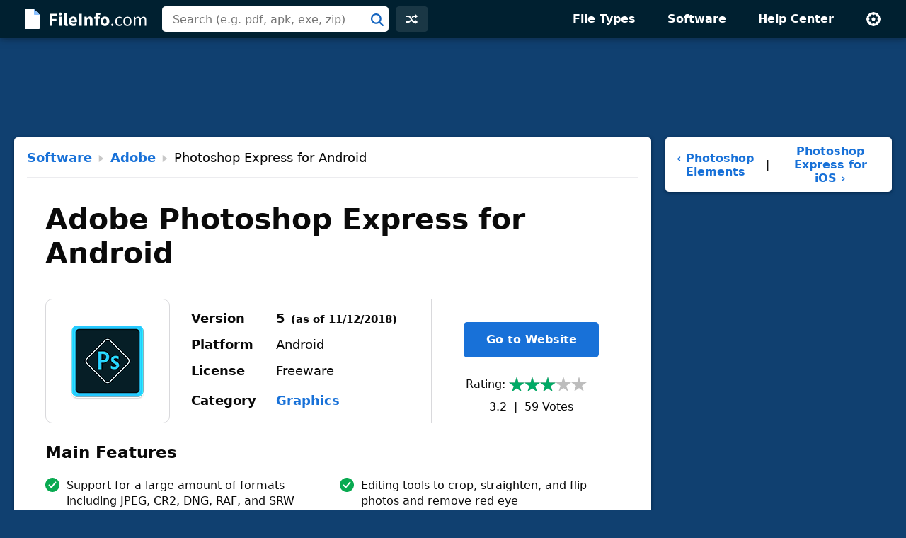

--- FILE ---
content_type: text/html; charset=UTF-8
request_url: https://fileinfo.com/software/adobe/photoshop_express_for_android
body_size: 5793
content:
<!doctype html>
<html lang="en">
<head>
<title>Adobe Photoshop Express for Android 5 - Supported File Formats</title>
<link rel="canonical" href="https://fileinfo.com/software/adobe/photoshop_express_for_android">
<meta name="description" content="Learn about Adobe Photoshop Express for Android 5 and view a list of file types the program supports.">
<meta name="keywords" content="Adobe, Photoshop Express for Android, formats, extensions, graphics, freeware, software, overview">
<meta name="robots" content="max-image-preview:large">
<meta charset="utf-8">
<meta name="viewport" content="width=device-width, initial-scale=1">
<link rel="preconnect" href="https://www.google-analytics.com">
<link rel="preconnect" href="https://www.googletagservices.com">
<link rel="stylesheet" href="https://fileinfo.com/css/fi.css" media="screen, print">
<link rel="icon" href="/svg/favicon.svg">
<script>window.dataLayer=window.dataLayer||[];function gtag(){dataLayer.push(arguments)}gtag('consent','default',{'ad_storage':'granted','ad_user_data':'granted','ad_personalization':'granted','analytics_storage':'granted'});gtag('consent','default',{'ad_storage':'denied','ad_user_data':'denied','ad_personalization':'denied','region':["NO","DE","FI","BE","PT","BG","DK","LT","LU","LV","HR","FR","HU","SE","SI","MC","SK","MF","SM","YT","IE","GF","EE","MQ","MT","GP","IS","GR","IT","ES","AT","RE","CY","CZ","AX","PL","RO","LI","NL"]})</script>
<script async src="https://www.googletagmanager.com/gtag/js?id=G-LLQNVLKP34"></script>
<script>window.dataLayer=window.dataLayer||[];function gtag(){dataLayer.push(arguments)}gtag('js',new Date());gtag('config','G-LLQNVLKP34')</script>
<script>for(var ca=document.cookie.split("; "),i=0;i<ca.length;i++){var c=ca[i];if(-1!=c.indexOf("fi_theme=")){var theme=c.substring(9,c.length),html=document.getElementsByTagName("html")[0];html.classList.add("theme-"+theme),USERTHEME=theme;}else-1!=c.indexOf("fi_size=")&&(USERSIZE=c.substring(8,c.length))}var cvJS,ua=navigator.userAgent;(-1<ua.indexOf("MSIE")||-1<ua.indexOf("Trident"))&&((cvJS=document.createElement("script")).src="/js/css_vars.js",cvJS.setAttribute("onload","cssVars()"),document.head.appendChild(cvJS));</script>
<script async src="https://securepubads.g.doubleclick.net/tag/js/gpt.js"></script>
<script src="/js/prebid9.20.0.js"></script>
<script>const adVars = {"gamPageUrl":"\/software\/adobe\/photoshop_express_for_android","sizes":{"tlb":[[970,90],[728,90],[468,60],[320,100]],"lb":[[728,90],[468,60],[320,100]],"lbf":[[728,90],[468,60],[320,100],[320,50],"fluid"],"ss":[[300,600],[160,600],[728,90],[468,60],[320,100]]},"mappings":{"tlb":{"[985, 0]":[[970,90],[728,90],[468,60],[320,100]],"[743, 0]":[[728,90],[468,60],[320,100]],"[0, 0]":[[320,100],[320,50]]},"lb":{"[827, 0]":[[728,90],[468,60],[320,100]],"[513, 0]":[[468,60],[320,100]],"[0, 0]":[[320,100]]},"lbf":{"[827, 0]":[[728,90],[468,60],[320,100],[320,50],"fluid"],"[513, 0]":[[468,60],[320,100],[320,50],"fluid"],"[0, 0]":[[320,100],[320,50],"fluid"]},"ss":{"[1025, 1100]":[[300,600],[160,600],[300,250]],"[1025, 0]":[[300,250],[320,100]],"[743, 0]":[[728,90],[468,60],[320,100]],"[483, 0]":[[468,60],[320,100]],"[0, 0]":[[320,100]]}},"slots":[{"id":"1589910687980","name":"fi_tlb_2020","sizes":"tlb","mapping":"tlb"},{"id":"1589911043271","name":"fi_slb_2020","sizes":"lb","mapping":"lb"},{"id":"1589922034061","name":"fi_sss_2020","sizes":"ss","mapping":"ss"}]};</script>
<script>let adsLoaded=false;let adsReady=false;const PREBID_TIMEOUT=3e3;window.googletag=window.googletag||{cmd:[]};defineAdSlots();initializeAds();displayAds();function loadAds(){if(adsLoaded||!adsReady)return;googletag.cmd.push(function(){googletag.pubads().refresh()});loadAdSense();adsLoaded=true}function loadAdSense(nonPersonalized){if(window.innerWidth<=1e3){const script=document.createElement("script");script.async=true;script.src="https://pagead2.googlesyndication.com/pagead/js/adsbygoogle.js";script.setAttribute("data-ad-client","ca-pub-0087137714961591");document.head.appendChild(script)}}function defineAdSlots(){adVars.slots.forEach(slot=>{const sizes=adVars.sizes[slot.sizes];googletag.cmd.push(function(){const sizeMapping=googletag.sizeMapping();const mappings=adVars.mappings[slot.mapping];Object.entries(mappings).forEach(([viewport,sizes])=>{const viewportArray=JSON.parse(viewport);sizeMapping.addSize(viewportArray,sizes)});const builtMapping=sizeMapping.build();googletag.defineSlot(`/1009901/${slot.name}`,sizes,`div-gpt-ad-${slot.id}-0`).defineSizeMapping(builtMapping).addService(googletag.pubads())})})}function initializeAds(){googletag.cmd.push(function(){googletag.pubads().disableInitialLoad();googletag.pubads().enableSingleRequest();googletag.enableServices();adsReady=true;loadAds()})}function displayAds(){adVars.slots.forEach(slot=>{googletag.cmd.push(function(){googletag.display(`div-gpt-ad-${slot.id}-0`)})})}</script><style>
.icon1 { background-image: url(https://fileinfo.com/img/icons/apps/128/adobe_photoshop_express_for_android.png); }
@media (-webkit-min-device-pixel-ratio: 2), (min-device-pixel-ratio: 2) {
.icon1 { background-image: url(https://fileinfo.com/img/icons/apps/256/adobe_photoshop_express_for_android.png); }
}
</style>
<script type="application/ld+json">
{"@context":"http://schema.org","@type":"SoftwareApplication","url":"https://fileinfo.com/software/adobe/photoshop_express_for_android","name":"Adobe Photoshop Express for Android","publisher":{"@type":"Organization","name":"Adobe"},"operatingSystem":"Android","applicationCategory":"Graphics","description":"Adobe Photoshop Express is a photo-editing Android app.  It allows you to take pictures, edit them, and share them with others.","aggregateRating":{"@type":"AggregateRating","ratingValue":3.2202999999999999403144101961515843868255615234375,"ratingCount":59},"image":"https://fileinfo.com/img/icons/apps/128/adobe_photoshop_express_for_android.png","softwareVersion":"5"}
</script>
</head>
<body>
<div id="full">
<header id="siteheader">
<div class="content">
<a href="#main" class="visuallyhidden">Skip to main content</a>
<a href="/" class="logo"><img src="/svg/logo.svg" alt="FileInfo.com" width="174" height="34"></a>
<div class="siteheader-middle">
<div class="searchwrapper collapsed">
<form id="search" class="search" action="/search" method="post">
<div class='autocomplete' role='combobox' aria-expanded='false' aria-owns='autocomplete-results'>
<input type="text" id="term" name="term" placeholder="Search (e.g. pdf, apk, exe, zip)" aria-label="Search (e.g. psd, docx, exe, jpg, zip)" autocomplete="off" class='autocomplete-input term' aria-autocomplete='both' aria-controls='autocomplete-results'>
<button id="searchsubmit" class="searchsubmit"></button>
</div>
<ul id='autocomplete-results' class='autocomplete-results hidden' aria-label='Search'>
</ul>
</form>
</div>
<a href="/random" class="headerbutton random" id="random"><img src="/svg/random.svg" alt="random" width="16" height="16"></a>
<button id="searchtoggle"><img src="/svg/search-white.svg" alt="search" width="18" height="18"></button>
</div>
<div class="siteheader-right">
<button id="menuopen"><img src="/svg/menu.svg" alt="open menu" width="18" height="14"></button>
<nav id="sitemenu" class="collapsed">
<button id="menuclose"><img src="/svg/close.svg" alt="close menu" width="14" height="14"></button>
<ul>
<li><a href="/filetypes/">File Types</a></li>
<li><a href="/apps/">Software</a></li>
<li><a href="/help/">Help Center</a></li>
<li class="mobile"><a href="/random">Random Extension</a></li>
<li class="settings">
<button id="settings"><img src="/svg/settings.svg" alt="settings" width="22" height="22"></button>
<div class="settingsmenu">
<fieldset>
<legend>Theme</legend>
<input id="theme-default" value="default" type="radio" name="theme"  checked>
<label for="theme-default">Light</label>
<input id="theme-dark" value="dark" type="radio" name="theme" >
<label for="theme-dark">Dark</label>
<input id="theme-hc" value="hc" type="radio" name="theme" >
<label for="theme-hc">High Contrast</label>
</fieldset>
<div class="fontsizewrapper"><label for="fontsize">Font Size<input type="range" id="fontsize" name="fontsize" min="14" max="26" step="2" value="18"></label><span class="currentsize">18</span></div>
<button id="resetsettings">Reset</button>
</div>
</li>
</ul>
</nav>
</div>
</div>
</header>
<main>
<div class="adTopLB">
<div id="div-gpt-ad-1589910687980-0">
</div>
</div>
<div id="main">
<div id="left">
<article class="sw card hasheader">
<div class="cardheader">
<div class="breadcrumbs"><a href="/apps/">Software</a><svg width="16" height="16" viewBox="0 0 9 14" xmlns="http://www.w3.org/2000/svg"><path d="m0 14 9-7-9-7z"/></svg><a href="/software/adobe/">Adobe</a><svg width="16" height="16" viewBox="0 0 9 14" xmlns="http://www.w3.org/2000/svg"><path d="m0 14 9-7-9-7z"/></svg>Photoshop Express for Android</div></div>
<h1 class="title cardtitle">Adobe Photoshop Express for Android</h1>
<div class="entryHeader">
<div class="entryIcon swIcon icon1" title="Adobe Photoshop Express for Android Icon"></div>
<table class="headerInfo">
<tr><td>Version</td><td class="version"><span class="vNum">5</span><span class="asof">(as of 11/12/2018)</span></td></tr>
<tr><td>Platform</td><td>Android</td></tr>
<tr><td>License</td><td>Freeware</td></tr>
<tr><td>Category</td><td><a href="/apps/graphics">Graphics</a></td></tr>
</table>
<div class="headerright">
<a href="https://play.google.com/store/apps/details?id=com.adobe.psmobile&hl=en" rel="nofollow noopener" target="_blank" class="swLink btnprimary">Go to Website</a><div class="popularity">
<span class="label">Rating:</span><span class="rtg three"></span><span class="stats"><span class="voteavg">3.2</span> &nbsp;|&nbsp; <span class="votetotal">59</span>&nbsp;Votes</span></div>
</div>
</div>
<div class="listBox features">
<h2 class="heading">Main Features</h2>
<ul>
<li>
<span class="check"><svg height="20" viewBox="0 0 20 20" width="20" xmlns="http://www.w3.org/2000/svg"><path d="m10 0c5.5228475 0 10 4.4771525 10 10s-4.4771525 10-10 10-10-4.4771525-10-10 4.4771525-10 10-10zm5.1507914 5.74076153c-.38707-.3317743-.9547571-.31591752-1.3224984.01829628l-.0875496.09016895-5.2977434 6.17879134-2.23589322-2.23510675-.09420734-.08318861c-.3922912-.30502489-.95952226-.27729535-1.32000622.08318861-.36048396.36048395-.3882135.92771505-.08318861 1.32000625l.08318861.0942073 3 3 .09209242.0815699c.382869.299536.92993804.278526 1.28870593-.0494925l.08556503-.0883928 6-7 .0757182-.10031012c.2740391-.41453005.2028866-.97796356-.1841834-1.30973785z" fill="#09aa51" fill-rule="evenodd"/></svg>
</span><span class="feature">Support for a large amount of formats including JPEG, CR2, DNG, RAF, and SRW</span></li>
<li>
<span class="check"><svg height="20" viewBox="0 0 20 20" width="20" xmlns="http://www.w3.org/2000/svg"><path d="m10 0c5.5228475 0 10 4.4771525 10 10s-4.4771525 10-10 10-10-4.4771525-10-10 4.4771525-10 10-10zm5.1507914 5.74076153c-.38707-.3317743-.9547571-.31591752-1.3224984.01829628l-.0875496.09016895-5.2977434 6.17879134-2.23589322-2.23510675-.09420734-.08318861c-.3922912-.30502489-.95952226-.27729535-1.32000622.08318861-.36048396.36048395-.3882135.92771505-.08318861 1.32000625l.08318861.0942073 3 3 .09209242.0815699c.382869.299536.92993804.278526 1.28870593-.0494925l.08556503-.0883928 6-7 .0757182-.10031012c.2740391-.41453005.2028866-.97796356-.1841834-1.30973785z" fill="#09aa51" fill-rule="evenodd"/></svg>
</span><span class="feature">Editing tools to crop, straighten, and flip photos and remove red eye</span></li>
<li>
<span class="check"><svg height="20" viewBox="0 0 20 20" width="20" xmlns="http://www.w3.org/2000/svg"><path d="m10 0c5.5228475 0 10 4.4771525 10 10s-4.4771525 10-10 10-10-4.4771525-10-10 4.4771525-10 10-10zm5.1507914 5.74076153c-.38707-.3317743-.9547571-.31591752-1.3224984.01829628l-.0875496.09016895-5.2977434 6.17879134-2.23589322-2.23510675-.09420734-.08318861c-.3922912-.30502489-.95952226-.27729535-1.32000622.08318861-.36048396.36048395-.3882135.92771505-.08318861 1.32000625l.08318861.0942073 3 3 .09209242.0815699c.382869.299536.92993804.278526 1.28870593-.0494925l.08556503-.0883928 6-7 .0757182-.10031012c.2740391-.41453005.2028866-.97796356-.1841834-1.30973785z" fill="#09aa51" fill-rule="evenodd"/></svg>
</span><span class="feature">More than 20 filters and 15 borders and frames to apply to photos</span></li>
</ul>
</div>
<h2 class="heading">Software Overview</h2>
<p>Adobe Photoshop Express is a photo-editing Android app.  It allows you to take pictures, edit them, and share them with others.</p>
<p>Photoshop Express supports a wide variety of image and camera raw formats such as JPEG, PNG, CR2, ARW, DNG, CRW, MRW, PEF, SRW, NRW, and ORF.  The app enables you to crop, straighten, and flip your photos and provides tools to remove red eye and pet eye and adjust the exposure, shadows, temperature, tint, clarity, contrast, and white balance of your photos.  The app also provides a selection of more than 20 filters and 15 borders and frames to give your photos style.</p>
<p>Photoshop Express is a stripped down version of <a href="/software/adobe/photoshop">Adobe Photoshop</a> that it utilized by Android users that want to edit pictures on-the-go.  The app comes with some cool filters and effects but its most prominent ability is its support for a large amount of camera raw formats.  If you need to make some quick edits to an image or camera raw file on your Android device, Adobe Photoshop Express is a good choice.</p>
<div class="adBotLB">
<div id="div-gpt-ad-1589911043271-0">
</div>
</div>
<h2 class="heading">Primary File Type</h2>
<a href="/extension/jpg" class="primary"><img src="https://fileinfo.com/img/icons/files/128/jpg-44.png" alt="jpg icon" width="64" height="64"><span class="primaryright"><span class="linkhighlight">.JPG</span>JPEG Image</span></a>
<h2 class="heading">Supported File Types</h2>
<div class="tablewrap"><table class="list sortable">
<thead>
<tr><th class="extcol"><svg height="15" viewBox="0 0 11 15" width="11" xmlns="http://www.w3.org/2000/svg"><g fill-rule="evenodd"><path class="downarrow" d="m5.13142293 14.5979159-4.36338247-4.76005359c-.18659621-.20355949-.17284474-.51984318.03071475-.70643938.09221491-.08453034.21276648-.13142293.33785937-.13142293h8.7267679c.27614242 0 .50000002.22385763.50000002.5 0 .12509584-.0468926.2456474-.131423.33786231l-4.36338243 4.76005359c-.1865962.2035595-.50287989.217311-.70643938.0307148z"/><path class="uparrow" d="m10.2319595 5.16213769c.1865962.20355949.1728448.51984318-.0307147.70643938-.0922149.08453034-.21276649.13142293-.33786232.13142293h-8.72676496c-.27614237 0-.49999999-.22385763-.49999999-.5 0-.12509584.04689259-.2456474.13142293-.33786231l4.36338247-4.76005361c.1865962-.2035595.50287989-.21731096.70643938-.03071476l.03071476.03071476z"/></g></svg><span>Extension</span></th><th class="stretchcol"><svg height="15" viewBox="0 0 11 15" width="11" xmlns="http://www.w3.org/2000/svg"><g fill-rule="evenodd"><path class="downarrow" d="m5.13142293 14.5979159-4.36338247-4.76005359c-.18659621-.20355949-.17284474-.51984318.03071475-.70643938.09221491-.08453034.21276648-.13142293.33785937-.13142293h8.7267679c.27614242 0 .50000002.22385763.50000002.5 0 .12509584-.0468926.2456474-.131423.33786231l-4.36338243 4.76005359c-.1865962.2035595-.50287989.217311-.70643938.0307148z"/><path class="uparrow" d="m10.2319595 5.16213769c.1865962.20355949.1728448.51984318-.0307147.70643938-.0922149.08453034-.21276649.13142293-.33786232.13142293h-8.72676496c-.27614237 0-.49999999-.22385763-.49999999-.5 0-.12509584.04689259-.2456474.13142293-.33786231l4.36338247-4.76005361c.1865962-.2035595.50287989-.21731096.70643938-.03071476l.03071476.03071476z"/></g></svg><span>File Type</span></th></tr></thead>
<tbody>
<tr><td class="extcol"><a href="/extension/jpg">.JPG</a></td><td class="stretchcol">JPEG Image</td></tr>
<tr><td class="extcol"><a href="/extension/3fr">.3FR</a></td><td class="stretchcol">Hasselblad 3F RAW Image</td></tr>
<tr><td class="extcol"><a href="/extension/arw">.ARW</a></td><td class="stretchcol">Sony Alpha Raw Digital Camera Image</td></tr>
<tr><td class="extcol"><a href="/extension/cr2">.CR2</a></td><td class="stretchcol">Canon Raw 2 Image</td></tr>
<tr><td class="extcol"><a href="/extension/crw">.CRW</a></td><td class="stretchcol">Canon Raw CIFF Image File</td></tr>
<tr><td class="extcol"><a href="/extension/dcr">.DCR</a></td><td class="stretchcol">Kodak Digital Camera RAW Image</td></tr>
<tr><td class="extcol"><a href="/extension/dng">.DNG</a></td><td class="stretchcol">Digital Negative Image</td></tr>
<tr><td class="extcol"><a href="/extension/fff">.FFF</a></td><td class="stretchcol">Hasselblad RAW Image</td></tr>
<tr><td class="extcol"><a href="/extension/nef">.NEF</a></td><td class="stretchcol">Nikon Electronic Format RAW Image</td></tr>
<tr><td class="extcol"><a href="/extension/nrw">.NRW</a></td><td class="stretchcol">Nikon Raw Image</td></tr>
<tr><td class="extcol"><a href="/extension/orf">.ORF</a></td><td class="stretchcol">Olympus RAW File</td></tr>
<tr><td class="extcol"><a href="/extension/pef">.PEF</a></td><td class="stretchcol">Pentax Electronic File</td></tr>
<tr><td class="extcol"><a href="/extension/png">.PNG</a></td><td class="stretchcol">Portable Network Graphic</td></tr>
<tr><td class="extcol"><a href="/extension/raf">.RAF</a></td><td class="stretchcol">Fujifilm RAW Image</td></tr>
<tr><td class="extcol"><a href="/extension/rw2">.RW2</a></td><td class="stretchcol">Panasonic RAW Image</td></tr>
<tr><td class="extcol"><a href="/extension/rwl">.RWL</a></td><td class="stretchcol">Leica RAW Image</td></tr>
<tr><td class="extcol"><a href="/extension/srw">.SRW</a></td><td class="stretchcol">Samsung RAW Image</td></tr>
</tbody>
</table></div>
<div class="upDate">Updated 11/12/2018</div></article>
</div>
<div id="right">
<div class="prevnext">
<a href="/software/adobe/photoshop_elements">‹&nbsp;Photoshop Elements</a>
<span>&nbsp;|&nbsp;</span>
<a href="/software/adobe/photoshop_express_for_ios">Photoshop Express for iOS&nbsp;›</a>
</div>
<div class="adRightSky">
<div id="div-gpt-ad-1589922034061-0">
</div>
</div>
</div>
</div>
<script>
TYPE = "sw"; SOFTID = 650;
T="Adobe Photoshop Express for Android";C="eedec0ce5b9dbf8ff6719e768476d278";
</script>
</main>
<footer id="sitefooter"><a href="https://sharpened.com/" target="_blank" rel="noopener"><span class="copyright">&copy; 2026 Sharpened Productions</span></a> &nbsp;|&nbsp; <a href="/terms">Terms of Use</a> &nbsp;|&nbsp; <a href="/privacy">Privacy Policy</a> &nbsp;|&nbsp; <a href="javascript:googlefc.callbackQueue.push(googlefc.showRevocationMessage)">Privacy and Cookie Settings</a> &nbsp;|&nbsp; <a href="/about">About</a> &nbsp;|&nbsp; <a href="/contact">Contact</a></footer>
</div>
<script defer src="https://fileinfo.com/js/fi.js?v=1"></script>
<script async src="https://fundingchoicesmessages.google.com/i/pub-0087137714961591?ers=1" nonce="WQeQmShICpf9rYcBWE6D9w"></script><script nonce="WQeQmShICpf9rYcBWE6D9w">(function() {function signalGooglefcPresent() {if (!window.frames['googlefcPresent']) {if (document.body) {const iframe = document.createElement('iframe'); iframe.style = 'width: 0; height: 0; border: none; z-index: -1000; left: -1000px; top: -1000px;'; iframe.style.display = 'none'; iframe.name = 'googlefcPresent'; document.body.appendChild(iframe);} else {setTimeout(signalGooglefcPresent, 0);}}}signalGooglefcPresent();})();</script>
</body>
</html>

--- FILE ---
content_type: text/html; charset=UTF-8
request_url: https://fileinfo.com/urs
body_size: -288
content:
{"Vote":0,"Avg":3.2202999999999999403144101961515843868255615234375,"Votes":59}

--- FILE ---
content_type: text/html; charset=UTF-8
request_url: https://fileinfo.com/lib/hit.php
body_size: -384
content:
eedec0ce5b9dbf8ff6719e768476d278

--- FILE ---
content_type: text/html; charset=utf-8
request_url: https://www.google.com/recaptcha/api2/aframe
body_size: 266
content:
<!DOCTYPE HTML><html><head><meta http-equiv="content-type" content="text/html; charset=UTF-8"></head><body><script nonce="ndY_32SO-ugmWWxtNDFsrA">/** Anti-fraud and anti-abuse applications only. See google.com/recaptcha */ try{var clients={'sodar':'https://pagead2.googlesyndication.com/pagead/sodar?'};window.addEventListener("message",function(a){try{if(a.source===window.parent){var b=JSON.parse(a.data);var c=clients[b['id']];if(c){var d=document.createElement('img');d.src=c+b['params']+'&rc='+(localStorage.getItem("rc::a")?sessionStorage.getItem("rc::b"):"");window.document.body.appendChild(d);sessionStorage.setItem("rc::e",parseInt(sessionStorage.getItem("rc::e")||0)+1);localStorage.setItem("rc::h",'1768433574161');}}}catch(b){}});window.parent.postMessage("_grecaptcha_ready", "*");}catch(b){}</script></body></html>

--- FILE ---
content_type: image/svg+xml
request_url: https://fileinfo.com/svg/logo.svg
body_size: 1880
content:
<svg height="34" viewBox="0 0 174 34" width="174" xmlns="http://www.w3.org/2000/svg"><g fill="none" fill-rule="evenodd" transform="translate(0 .5)"><path d="m38.824 26v-6.578h5.876v-3.224h-5.876v-3.926h6.864v-3.224h-10.686v16.952zm11.388-14.794c.6586667 0 1.1916667-.1863333 1.599-.559s.611-.85366667.611-1.443-.2036667-1.066-.611-1.43-.9403333-.546-1.599-.546c-.6413333 0-1.17.182-1.586.546s-.624.84066667-.624 1.43.208 1.0703333.624 1.443.9446667.559 1.586.559zm1.924 14.794v-12.896h-3.822v12.896zm6.864.312c.4333333 0 .8103333-.0303333 1.131-.091s.585-.1343333.793-.221l-.468-2.834c-.104.0346667-.1863333.052-.247.052h-.221c-.156 0-.3076667-.078-.455-.234s-.221-.4333333-.221-.832v-14.378h-3.822v14.222c0 .6586667.0606667 1.2523333.182 1.781s.3163333.9793333.585 1.352.6283333.663 1.079.871 1.0053333.312 1.664.312zm9.698 0c.78 0 1.573-.13 2.379-.39s1.5383333-.6153333 2.197-1.066l-1.274-2.314c-.936.572-1.8633333.858-2.782.858-.8666667 0-1.599-.221-2.197-.663s-.9836667-1.131-1.157-2.067h7.722c.0346667-.156.0693333-.39.104-.702s.052-.6413333.052-.988c0-.884-.1126667-1.703-.338-2.457s-.5676667-1.4083333-1.027-1.963-1.0313333-.988-1.716-1.3-1.4863333-.468-2.405-.468c-.78 0-1.534.156-2.262.468s-1.3736667.7583333-1.937 1.339-1.0183333 1.2913333-1.365 2.132-.52 1.781-.52 2.821c0 1.0746667.1646667 2.028.494 2.86s.7886667 1.5383333 1.378 2.119 1.2826667 1.0226667 2.08 1.326 1.6553333.455 2.574.455zm1.794-8.164h-4.654c.1386667-.832.4376667-1.4473333.897-1.846s.9923333-.598 1.599-.598c.78 0 1.3346667.2253333 1.664.676s.494 1.04.494 1.768zm10.036 7.852v-16.952h-3.822v16.952zm7.514 0v-8.71c.416-.3986667.7973333-.7063333 1.144-.923s.7626667-.325 1.248-.325c.5546667 0 .9576667.1733333 1.209.52s.377.988.377 1.924v7.514h3.822v-8.008c0-1.6293333-.3163333-2.9033333-.949-3.822s-1.651-1.378-3.055-1.378c-.884 0-1.6553333.195-2.314.585s-1.2653333.845-1.82 1.365h-.104l-.26-1.638h-3.12v12.896zm15.522 0v-9.906h2.314v-2.99h-2.314v-.78c0-.6586667.13-1.131.39-1.417s.624-.429 1.092-.429c.398667 0 .840667.0866667 1.326.26l.702-2.808c-.294667-.104-.663-.208-1.105-.312s-.931667-.156-1.469-.156c-.866667 0-1.603333.13-2.21.39s-1.100667.61533333-1.482 1.066-.654333.97933333-.819 1.586c-.1646667.6066667-.247 1.248-.247 1.924v.702l-1.716.13v2.834h1.716v9.906zm9.672.312c.814667 0 1.599-.1516667 2.353-.455s1.421333-.741 2.002-1.313 1.044333-1.2783333 1.391-2.119.52-1.7983333.52-2.873-.173333-2.0323333-.52-2.873-.810333-1.547-1.391-2.119-1.248-1.0096667-2.002-1.313-1.538333-.455-2.353-.455-1.603333.1516667-2.366.455-1.434333.741-2.015 1.313-1.044333 1.2783333-1.391 2.119-.52 1.7983333-.52 2.873.173333 2.0323333.52 2.873.810333 1.547 1.391 2.119 1.252333 1.0096667 2.015 1.313 1.551333.455 2.366.455zm0-3.094c-.797333 0-1.391-.3293333-1.781-.988s-.585-1.5513333-.585-2.678.195-2.0193333.585-2.678.983667-.988 1.781-.988c.78 0 1.369333.3293333 1.768.988s.598 1.5513333.598 2.678-.199333 2.0193333-.598 2.678-.988.988-1.768.988zm10.452 3.094c.416 0 .775667-.1516667 1.079-.455s.455-.689.455-1.157c0-.5026667-.151667-.9056667-.455-1.209s-.663-.455-1.079-.455c-.433333 0-.801667.1516667-1.105.455s-.455.7063333-.455 1.209c0 .468.151667.8536667.455 1.157s.671667.455 1.105.455zm10.062 0c.762667 0 1.490667-.143 2.184-.429s1.326-.6803333 1.898-1.183l-.936-1.43c-.398667.3466667-.845.6456667-1.339.897s-1.035667.377-1.625.377c-.572 0-1.100667-.117-1.586-.351s-.897-.5633333-1.235-.988-.602333-.9316667-.793-1.521-.286-1.248-.286-1.976.099667-1.391.299-1.989.472333-1.1136667.819-1.547.762667-.767 1.248-1.001 1.014-.351 1.586-.351c.502667 0 .957667.104 1.365.312s.793.4766667 1.157.806l1.092-1.404c-.450667-.3986667-.970667-.7453333-1.56-1.04s-1.3-.442-2.132-.442c-.814667 0-1.590333.1473333-2.327.442s-1.382333.728-1.937 1.3-.996667 1.2696667-1.326 2.093-.494 1.7636667-.494 2.821c0 1.04.151667 1.9716667.455 2.795s.719333 1.5166667 1.248 2.08 1.157.9923333 1.885 1.287 1.508.442 2.34.442zm11.232 0c.78 0 1.521-.1473333 2.223-.442s1.321667-.7236667 1.859-1.287.966333-1.2566667 1.287-2.08.481-1.755.481-2.795c0-1.0573333-.160333-1.9976667-.481-2.821s-.749667-1.521-1.287-2.093-1.157-1.0053333-1.859-1.3-1.443-.442-2.223-.442-1.521.1473333-2.223.442-1.321667.728-1.859 1.3-.966333 1.2696667-1.287 2.093-.481 1.7636667-.481 2.821c0 1.04.160333 1.9716667.481 2.795s.749667 1.5166667 1.287 2.08 1.157.9923333 1.859 1.287 1.443.442 2.223.442zm0-1.768c-.537333 0-1.031333-.117-1.482-.351s-.836333-.5633333-1.157-.988-.567667-.9316667-.741-1.521-.26-1.248-.26-1.976.086667-1.391.26-1.989.420333-1.1136667.741-1.547.706333-.767 1.157-1.001.944667-.351 1.482-.351 1.031333.117 1.482.351.836333.5676667 1.157 1.001.567667.949.741 1.547.26 1.261.26 1.989-.086667 1.3866667-.26 1.976-.420333 1.0963333-.741 1.521-.706333.754-1.157.988-.944667.351-1.482.351zm11.31 1.456v-9.152c1.161333-1.3 2.218667-1.95 3.172-1.95.814667 0 1.412667.2643333 1.794.793s.572 1.391.572 2.587v7.722h2.132v-9.152c1.161333-1.3 2.218667-1.95 3.172-1.95.797333 0 1.386667.2643333 1.768.793s.572 1.391.572 2.587v7.722h2.132v-8.008c0-1.6293333-.316333-2.86-.949-3.692s-1.599-1.248-2.899-1.248c-.78 0-1.503667.221-2.171.663s-1.330333 1.027-1.989 1.755c-.26-.7626667-.663-1.3563333-1.209-1.781s-1.304333-.637-2.275-.637c-.762667 0-1.469.2036667-2.119.611s-1.252333.9143333-1.807 1.521h-.078l-.182-1.82h-1.768v12.636z" fill="#fff" fill-rule="nonzero"/><g transform="translate(0 2.5)"><path d="m1 0h12l8 8v19c0 .5522847-.4477153 1-1 1h-19c-.55228475 0-1-.4477153-1-1v-26c0-.55228475.44771525-1 1-1z" fill="#fff"/><path d="m13 0 8 8h-7c-.5522847 0-1-.44771525-1-1z" fill="#89c0ff"/></g></g></svg>

--- FILE ---
content_type: application/javascript; charset=utf-8
request_url: https://fundingchoicesmessages.google.com/f/AGSKWxUbqKSAoVOKbuBoHq8m7HDGzaVL7QbqpGNRYUSTgF5XfHQSdhb47pUO-rXKiCZ-IGixbDnn7KWXlrt4VTxdFj5En4XPA-j63okKe2xd_fe2QDp7DrU-l2zfBffPreKwSoVX0LPN_0qfd9oBWrVmKAWm6aiQhA8i6IDh1RBqD736GpjJPB2fdDFhvkBT/_/adseo./ad-local./ads/prebid_/rubicon_blacklist.js/ads/leaderboard_
body_size: -1290
content:
window['738c485c-1d23-4373-8c58-41df517eec46'] = true;